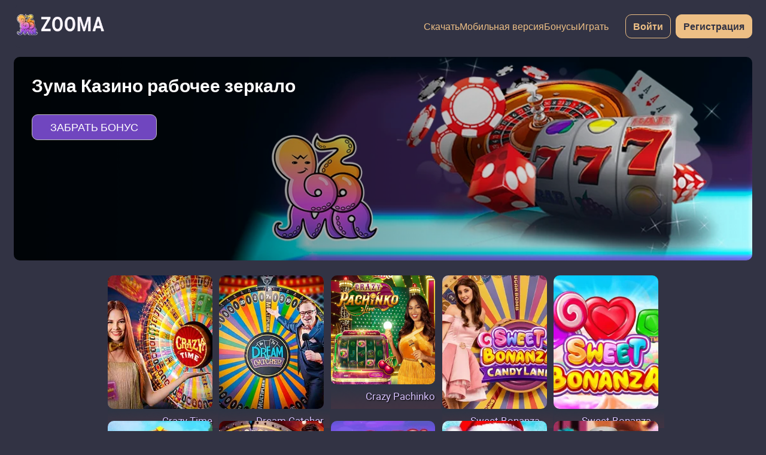

--- FILE ---
content_type: text/html; charset=UTF-8
request_url: https://aaronprav.ru/
body_size: 3755
content:
<!DOCTYPE html><html lang="ru" ><head><meta charset="UTF-8"><meta name="viewport" content="width=device-width, initial-scale=1.0"><title>Zooma Casino — официальный сайт Зума казино онлайн</title><meta name="description" content="Zooma Casino — онлайн-казино Зума с бонусами и фриспинами. Играй в слоты и рулетку, выводи выигрыши безопасно и быстро."><meta name="google-site-verification" content="Kv3Y_ovIJCt3fhz8xA-DSkDi39QrFkABrqOzSEXRqoQ"><link href="https://aaronprav.ru/ru-ru/" rel="canonical"><link href="https://aaronprav.ru/" rel="alternate" hreflang="ru"><link href="https://aaronprav.ru/ru-ru/" rel="alternate" hreflang="ru-RU"><link rel="icon" type="image/png" href="/assets/images/favicon/favicon-96x96.png" sizes="96x96" /><link rel="shortcut icon" href="/assets/images/favicon/favicon.ico" /><link rel="apple-touch-icon" sizes="180x180" href="/assets/images/favicon/apple-touch-icon.png" /><link rel="manifest" href="/assets/images/favicon/site.webmanifest" /><link rel="icon" type="image/png" sizes="16x16" href="/assets/images/favicon/favicon-16x16.png"><link rel="icon" type="image/png" sizes="32x32" href="/assets/images/favicon/favicon-32x32.png"><link rel="stylesheet" href="/assets/css/app.min.css"><script type="application/ld+json">{"@context":"http://schema.org","@type":"Article","mainEntityOfPage":{"@type":"WebPage","@id":"https://aaronprav.ru"},"headline":"Zooma Casino — официальный сайт Зума казино онлайн","description":"Zooma Casino — онлайн-казино Зума с бонусами и фриспинами. Играй в слоты и рулетку, выводи выигрыши безопасно и быстро.","image":"/assets/images/logo.webp","author":{"@type":"Person","name":"Zooma Casino","url":"https://aaronprav.ru"},"publisher":{"@type":"Organization","name":"Zooma Casino","logo":{"@type":"ImageObject","url":"/assets/images/logo.webp"}},"datePublished":"2025-11-01T06:33:07+03:00","dateModified":"2025-11-01T10:33:07+03:00"}</script><script type="application/ld+json">{"@context":"http://www.schema.org","@type":"BreadcrumbList","itemListElement":[{"@type":"ListItem","position":1,"item":{"@type":"WebPage","@id":"/","name":"Zooma"}},{"@type":"ListItem","position":2,"item":{"@type":"WebPage","@id":"/#zerkalo","name":"Зума зеркало🔥"}},{"@type":"ListItem","position":3,"item":{"@type":"WebPage","@id":"/#bonus","name":"Вход на официальный сайт"}}]}</script></head><body><div class="container"><header class="site-header"><div class="site-header__wrapper"><a href="https://aaronprav.ru/register" target="_blank" rel="nofollow noindex" title="Зума казино рабочее зеркало" class="site-header__logo"><img width="153" height="36" src="/assets/images/logo.webp" title="Zooma казино" alt="Zooma казино"></a><nav class="site-header__menu"><ul class="header-menu"><li><a href="https://aaronprav.ru/register" rel="nofollow noindex">Скачать</a></li><li><a href="https://aaronprav.ru/register" rel="nofollow noindex">Мобильная версия</a></li><li><a href="https://aaronprav.ru/register" rel="nofollow noindex">Бонусы</a></li><li><a href="https://aaronprav.ru/register" rel="nofollow noindex">Играть</a></li></ul><a target="_blank" rel="nofollow noindex" href="https://aaronprav.ru/register" class="site-header__button">Войти</a><a target="_blank" rel="nofollow noindex" href="https://aaronprav.ru/register" class="site-header__button site-header__button--register">Регистрация</a></nav><div class="site-header__burger"><span></span><span></span><span></span></div></div></header><main class="site-main"><div class="site-banner"><h1 class="site-banner__title">Зума Казино рабочее зеркало</h1><a rel="nofollow noindex" href="https://aaronprav.ru/register" class="site-banner__link">Забрать бонус</a></div><div class="games-wrapper small-wrapper"><div class="games"><a rel="nofollow noindex" href="https://aaronprav.ru/register" class="game"><img class="game__cover" loading="lazy" src="/assets/images/game-1.webp" alt="Crazy Time"><span class="game__play-btn">Играть</span><span class="game__title">Crazy Time</span></a><a rel="nofollow noindex" href="https://aaronprav.ru/register" class="game"><img class="game__cover" loading="lazy" src="/assets/images/game-2.webp" alt="Dream Catcher"><span class="game__play-btn">Играть</span><span class="game__title">Dream Catcher</span></a><a rel="nofollow noindex" href="https://aaronprav.ru/register" class="game"><img class="game__cover" loading="lazy" src="/assets/images/game-3.svg" alt="Crazy Pachinko"><span class="game__play-btn">Играть</span><span class="game__title">Crazy Pachinko</span></a><a rel="nofollow noindex" href="https://aaronprav.ru/register" class="game"><img class="game__cover" loading="lazy" src="/assets/images/game-4.webp" alt="Sweet Bonanza..."><span class="game__play-btn">Играть</span><span class="game__title">Sweet Bonanza...</span></a><a rel="nofollow noindex" href="https://aaronprav.ru/register" class="game"><img class="game__cover" loading="lazy" src="/assets/images/game-5.webp" alt="Sweet Bonanza..."><span class="game__play-btn">Играть</span><span class="game__title">Sweet Bonanza...</span></a><a rel="nofollow noindex" href="https://aaronprav.ru/register" class="game"><img class="game__cover" loading="lazy" src="/assets/images/game-6.webp" alt="The Dog House"><span class="game__play-btn">Играть</span><span class="game__title">The Dog House</span></a><a rel="nofollow noindex" href="https://aaronprav.ru/register" class="game"><img class="game__cover" loading="lazy" src="/assets/images/game-7.webp" alt="Mega Wheel"><span class="game__play-btn">Играть</span><span class="game__title">Mega Wheel</span></a><a rel="nofollow noindex" href="https://aaronprav.ru/register" class="game"><img class="game__cover" loading="lazy" src="/assets/images/game-8.webp" alt="Sugar Rush Xma..."><span class="game__play-btn">Играть</span><span class="game__title">Sugar Rush Xma...</span></a><a rel="nofollow noindex" href="https://aaronprav.ru/register" class="game"><img class="game__cover" loading="lazy" src="/assets/images/game-9.webp" alt="Santa Mummy"><span class="game__play-btn">Играть</span><span class="game__title">Santa Mummy</span></a><a rel="nofollow noindex" href="https://aaronprav.ru/register" class="game"><img class="game__cover" loading="lazy" src="/assets/images/game-10.webp" alt="Monopoly Big B..."><span class="game__play-btn">Играть</span><span class="game__title">Monopoly Big B...</span></a><a rel="nofollow noindex" href="https://aaronprav.ru/register" class="game"><img class="game__cover" loading="lazy" src="/assets/images/game-11.webp" alt="Gates of Olymp..."><span class="game__play-btn">Играть</span><span class="game__title">Gates of Olymp...</span></a><a rel="nofollow noindex" href="https://aaronprav.ru/register" class="game"><img class="game__cover" loading="lazy" src="/assets/images/game-12.webp" alt="Minotaurus"><span class="game__play-btn">Играть</span><span class="game__title">Minotaurus</span></a><a rel="nofollow noindex" href="https://aaronprav.ru/register" class="game"><img class="game__cover" loading="lazy" src="/assets/images/game-13.webp" alt="Royal Potato 2"><span class="game__play-btn">Играть</span><span class="game__title">Royal Potato 2</span></a><a rel="nofollow noindex" href="https://aaronprav.ru/register" class="game"><img class="game__cover" loading="lazy" src="/assets/images/game-14.webp" alt="Sugar Rush"><span class="game__play-btn">Играть</span><span class="game__title">Sugar Rush</span></a><a rel="nofollow noindex" href="https://aaronprav.ru/register" class="game"><img class="game__cover" loading="lazy" src="/assets/images/game-15.webp" alt="Iron Bank"><span class="game__play-btn">Играть</span><span class="game__title">Iron Bank</span></a><a rel="nofollow noindex" href="https://aaronprav.ru/register" class="game"><img class="game__cover" loading="lazy" src="/assets/images/game-16.webp" alt="Funky Time"><span class="game__play-btn">Играть</span><span class="game__title">Funky Time</span></a><a rel="nofollow noindex" href="https://aaronprav.ru/register" class="game"><img class="game__cover" loading="lazy" src="/assets/images/game-17.webp" alt="Money Train 3"><span class="game__play-btn">Играть</span><span class="game__title">Money Train 3</span></a><a rel="nofollow noindex" href="https://aaronprav.ru/register" class="game"><img class="game__cover" loading="lazy" src="/assets/images/game-18.webp" alt="Hex"><span class="game__play-btn">Играть</span><span class="game__title">Hex</span></a><a rel="nofollow noindex" href="https://aaronprav.ru/register" class="game"><img class="game__cover" loading="lazy" src="/assets/images/game-19.webp" alt="Chaos Crew II"><span class="game__play-btn">Играть</span><span class="game__title">Chaos Crew II</span></a><a rel="nofollow noindex" href="https://aaronprav.ru/register" class="game"><img class="game__cover" loading="lazy" src="/assets/images/game-20.webp" alt="San Quentin xW..."><span class="game__play-btn">Играть</span><span class="game__title">San Quentin xW...</span></a><a rel="nofollow noindex" href="https://aaronprav.ru/register" class="game"><img class="game__cover" loading="lazy" src="/assets/images/game-21.webp" alt="Rooster Fury"><span class="game__play-btn">Играть</span><span class="game__title">Rooster Fury</span></a><a rel="nofollow noindex" href="https://aaronprav.ru/register" class="game"><img class="game__cover" loading="lazy" src="/assets/images/game-22.webp" alt="Champions of R..."><span class="game__play-btn">Играть</span><span class="game__title">Champions of R...</span></a><a rel="nofollow noindex" href="https://aaronprav.ru/register" class="game"><img class="game__cover" loading="lazy" src="/assets/images/game-23.webp" alt="Big Bass Bonan..."><span class="game__play-btn">Играть</span><span class="game__title">Big Bass Bonan...</span></a><a rel="nofollow noindex" href="https://aaronprav.ru/register" class="game"><img class="game__cover" loading="lazy" src="/assets/images/game-24.webp" alt="Voodoo"><span class="game__play-btn">Играть</span><span class="game__title">Voodoo</span></a><a rel="nofollow noindex" href="https://aaronprav.ru/register" class="game"><img class="game__cover" loading="lazy" src="/assets/images/game-25.webp" alt="Cleocatra"><span class="game__play-btn">Играть</span><span class="game__title">Cleocatra</span></a></div></div><div class="text-content small-wrapper"><div id="list-of-contents-container"></div><article class="site-article"><p>Zooma casino &mdash; это международный бренд казино, созданный в 2021 году и работающий под лицензией Cura&ccedil;ao. Платформа предлагает пользователям безопасную среду для азартных игр, удобные способы пополнения и вывода средств, а также простую регистрацию. На официальном сайте Zooma casino можно зарегистрироваться всего за минуту &mdash; через e-mail, номер телефона или социальные сети. После регистрации новым пользователям предоставляется бонус до 200% на первый депозит и бесплатные вращения для популярных слотов.</p><p>Если основной сайт недоступен, можно воспользоваться Зума зеркалом &mdash; официальной копией ресурса, которая полностью дублирует функционал и дизайн. Зума казино зеркало обеспечивает стабильный доступ без VPN и ограничений, сохраняя все данные, баланс и активные бонусы. Благодаря зеркалу игроки могут играть на деньги в любое время и с любого устройства.</p><h2>Игры, бонусы и вывод средств</h2><p>На официальном сайте Зума казино представлено более 3000 игр: слоты, рулетка, покер, блэкджек и live-раздел с настоящими дилерами. Казино сотрудничает с ведущими провайдерами &mdash; NetEnt, Pragmatic Play, Microgaming, Play&rsquo;n GO и другими, гарантируя честный и качественный игровой процесс. Пользователи могут играть на деньги или бесплатно, используя демо-режим для тестирования стратегий.</p><p>Система бонусов в Zooma casino продумана для всех категорий игроков: приветственные акции, еженедельный кэшбэк, фриспины и персональные предложения. Пополнение счёта осуществляется банковскими картами, криптовалютой и электронными кошельками, а вывод средств занимает от 15 до 30 минут. Все транзакции проходят по защищённым протоколам SSL, а служба поддержки работает 24/7.</p><p>Зума казино &mdash; это надёжный бренд казино, объединяющий комфорт, безопасность и азарт. Пройди регистрацию на официальном сайте Zooma casino или войди через Зума зеркало, активируй бонус и начни выигрывать прямо сейчас!</p></article></div></main><div class="payment-methods-wrapper"><span class="payment-methods-wrapper__title">Платежные методы</span><div class="payment-methods"><ul><li><i></i></li><li><i></i></li><li><i></i></li><li><i></i></li><li><i></i></li><li><i></i></li><li><i></i></li><li><i></i></li></ul></div></div><div class="providers-wrapper"><span class="providers-wrapper__title">Провайдеры</span><div class="providers"><ul><li><i></i></li><li><i></i></li><li><i></i></li><li><i></i></li><li><i></i></li><li><i></i></li><li><i></i></li><li><i></i></li><li><i></i></li><li><i></i></li><li><i></i></li><li><i></i></li><li><i></i></li><li><i></i></li><li><i></i></li><li><i></i></li><li><i></i></li><li><i></i></li><li><i></i></li><li><i></i></li><li><i></i></li><li><i></i></li><li><i></i></li><li><i></i></li><li><i></i></li><li><i></i></li><li><i></i></li><li><i></i></li><li><i></i></li><li><i></i></li><li><i></i></li><li><i></i></li><li><i></i></li><li><i></i></li><li><i></i></li><li><i></i></li><li><i></i></li><li><i></i></li><li><i></i></li><li><i></i></li><li><i></i></li><li><i></i></li><li><i></i></li></ul></div></div><footer class="site-footer"><div class="site-footer__images"><img width="40" height="40" src="/assets/images/18.svg" alt="18+"><img width="95" height="31" src="/assets/images/gc-logo.webp" alt="gc logo"></div><span class="site-footer__copyright">Gambling Project Group N.V. A company registered and established under the laws of Curaçao, with registration number 162643, with registered address: Zuikertuintjeweg Z/N (Zuikertuin Tower), Curaçao. © 2025</span></footer><script src="/assets/js/app.min.js"></script></div><script defer src="https://static.cloudflareinsights.com/beacon.min.js/vcd15cbe7772f49c399c6a5babf22c1241717689176015" integrity="sha512-ZpsOmlRQV6y907TI0dKBHq9Md29nnaEIPlkf84rnaERnq6zvWvPUqr2ft8M1aS28oN72PdrCzSjY4U6VaAw1EQ==" data-cf-beacon='{"version":"2024.11.0","token":"1cbc84601e0540548b9b8db7cc629e3a","r":1,"server_timing":{"name":{"cfCacheStatus":true,"cfEdge":true,"cfExtPri":true,"cfL4":true,"cfOrigin":true,"cfSpeedBrain":true},"location_startswith":null}}' crossorigin="anonymous"></script>
</body></html>

--- FILE ---
content_type: text/css
request_url: https://aaronprav.ru/assets/css/app.min.css
body_size: 7866
content:
@font-face{font-family:roboto-oh5;font-style:normal;font-display:swap;font-weight:400;src:url(../fonts/roboto-regular-webfont.woff2) format("woff2")}@font-face{font-family:roboto-oh5;font-style:italic;font-display:swap;font-weight:400;src:url(../fonts/roboto-italic-webfont.woff2) format("woff2")}@font-face{font-family:roboto-oh5;font-style:normal;font-display:swap;font-weight:700;src:url(../fonts/roboto-bold-webfont.woff2) format("woff2")}@font-face{font-family:roboto-oh5;font-style:italic;font-display:swap;font-weight:700;src:url(../fonts/roboto-bolditalic-webfont.woff2) format("woff2")}::-moz-placeholder{color:#666}::placeholder{color:#666}::-moz-selection{background-color:#323344;color:#fff}::selection{background-color:#323344;color:#fff}body{font-family:roboto-oh5,sans-serif;font-size:18px;line-height:1.4;color:#fff;background-color:#323344;min-width:320px;position:relative;overflow-x:hidden}@media screen and (max-width:992px){body{font-size:16px}}a{color:#d7c2ff;text-decoration:none}ul{padding-left:20px}ul li{margin-bottom:15px}.site-header{background-color:#323344;width:100%;height:72px;position:relative;border-radius:10px}.site-header__wrapper{height:100%;display:flex;justify-content:space-between;align-items:center;gap:20px}.site-header__logo img{width:100%;max-width:100%;height:36px;-o-object-fit:contain;object-fit:contain;-o-object-position:left;object-position:left}.site-header__menu{display:flex;align-items:center;margin-left:auto}.site-header__menu ul{display:flex;list-style:none;margin:0;padding:0;gap:15px;margin-right:20px}.site-header__menu li{margin:0;font-size:16px}.site-header__menu a{color:#edbf85;text-decoration:none}.site-header__menu a:hover{text-decoration:underline}.site-header__menu .site-header__button{margin-left:8px;background-color:#fff0;border:1px solid #edbf85;color:#edbf85;padding:8px 12px;font-size:16px;font-weight:700;transition:all .5s ease-in-out;white-space:nowrap;text-decoration:none;border-radius:10px}.site-header__menu .site-header__button:hover{text-decoration:none}.site-header__menu .site-header__button--register{background-color:#edbf85;border:1px solid #edbf85;color:#323344}@media(max-width:1024px){.site-header__menu{display:none}}.site-header__menu.is-active{z-index:999;display:block;position:absolute;top:72px;left:0;width:100%;color:#edbf85;background-color:#323344;padding-bottom:20px}.site-header__menu.is-active ul{flex-direction:column;align-items:center;margin-right:0}.site-header__menu.is-active ul li{text-align:center}.site-header__menu.is-active .site-header__button{margin:20px 0 0 0;display:block;text-align:center;width:80%;margin-left:auto;margin-right:auto}.site-header amp-sidebar{background-color:#323344;padding:20px;width:250px}.site-header amp-sidebar .header-menu{list-style:none;padding:0;margin:0;margin-top:30px}.site-header amp-sidebar .header-menu li{margin:10px 0}.site-header amp-sidebar .header-menu li a{color:#edbf85;text-decoration:none}.site-header amp-sidebar .header-menu li a:hover{text-decoration:underline}.site-header amp-sidebar .site-header__button{text-transform:uppercase;margin-left:8px;background-color:#fff0;border:1px solid #edbf85;color:#edbf85;border-radius:10px;padding:8px 12px;font-size:16px;font-weight:700;transition:all .5s ease-in-out;white-space:nowrap;text-decoration:none;margin-bottom:10px;display:block;max-width:200px;width:120px;text-align:center}.site-header amp-sidebar .site-header__button:hover{text-decoration:none}.site-header amp-sidebar .site-header__button--register{background-color:#edbf85;border:1px solid #edbf85;color:#323344}.site-header amp-sidebar .amp-close-button{background:0 0;border:none;color:#edbf85;font-size:24px;position:absolute;top:10px;right:10px;cursor:pointer}.site-header__burger{display:none;flex-direction:column;justify-content:space-between;width:25px;height:18px;cursor:pointer;background:#fff0;border:none;padding:0;z-index:999}.site-header__burger span{display:block;width:100%;height:2.5px;background-color:#edbf85}@media(max-width:1024px){.site-header__burger{display:flex}}.site-header__burger.is-active span:nth-child(1){transform:rotate(45deg) translate(5px,5px)}.site-header__burger.is-active span:nth-child(2){opacity:0}.site-header__burger.is-active span:nth-child(3){transform:rotate(-45deg) translate(5px,-5px)}::-webkit-scrollbar{width:5px;border-radius:5px}::-webkit-scrollbar-track{background-color:#0b2a30}::-webkit-scrollbar-thumb{box-shadow:inset 0 0 6px rgb(0 0 0 / .3);background-color:#7046bf}.container{max-width:1350px;margin:0 auto;padding:0 15px}.container--big{max-width:1440px}.site-footer{padding-bottom:50px}.site-footer__images{display:flex;flex-wrap:wrap;justify-content:flex-start;align-items:center;flex-direction:row;gap:0 20px}.site-footer__copyright{margin-top:10px;display:block;font-size:14px}@media screen and (max-width:1345px){.small-wrapper{max-width:920px;margin:0 auto}}.list-of-contents-title{font-size:26px;font-weight:bolder}.list-of-contents{margin-top:20px;margin-bottom:20px}table{width:100%;margin:1em 0;min-width:300px;background:#252738;color:#fff;border-radius:.4em;overflow:hidden}table tr{border-color:#34495e;border-top:1px solid #ddd;border-bottom:1px solid #ddd}table th{display:none;margin:.5em 1em}table td{display:block;margin:.5em 1em}table td:first-child{padding-top:.5em}table td:last-child{padding-bottom:.5em}table td:before{content:attr(data-th) ": ";font-weight:700;width:6.5em;display:inline-block;margin-right:20px;text-align:left}@media(min-width:768px){table td:before{display:none}}table td{display:flex;justify-content:space-between;align-items:center;text-align:right}table td,table th{background:#2d2f45;padding:10px}@media(min-width:768px){table td,table th{text-align:center;border-radius:5px;display:table-cell;padding:1em}table td:first-child,table th:first-child{padding-left:0}table td:last-child,table th:last-child{padding-right:0}}.site-banner{background:linear-gradient(91deg,rgb(0 0 0 / .5882352941),transparent) 0 0/cover,url(../images/banner-bg.webp) 0 0/cover;display:flex;flex-wrap:wrap;flex-direction:column;justify-content:flex-start;align-items:flex-start;min-height:280px;margin-top:15px;margin-bottom:25px;padding:30px;border-radius:10px;max-width:100%}.site-banner__title{color:#fff;font-size:30px;font-weight:700;line-height:1.2;margin:0 0 30px}.site-banner__link{text-transform:uppercase;background:#7046bf;padding:8px 30px;display:block;max-width:-moz-fit-content;max-width:fit-content;text-align:center;color:#fff;border:1px solid silver;border-radius:10px}@media screen and (max-width:895px){.site-banner{background-position:42%}}.games-wrapper__title{font-size:32px;font-weight:bolder}.games{display:flex;flex-wrap:wrap;justify-content:space-between;margin-top:15px}.game{width:19%;position:relative;margin-bottom:20px;min-height:180px;display:flex;flex-direction:column;text-decoration:none}.game__type{position:absolute;left:8px;top:8px;padding:5px 10px;color:#fff;font-size:10px;font-weight:900;border-radius:10px;z-index:2;text-transform:uppercase}.game__type--best{background:linear-gradient(90deg,rgb(171 2 58 / .8) 0,rgb(65 100 177 / .97) 100%)}.game__type--top{background:linear-gradient(-45deg,#f59316,#8f23d5)}.game__cover{width:100%;height:100%;-o-object-fit:cover;object-fit:cover;-o-object-position:center;object-position:center;border-radius:10px}.game__title{background:linear-gradient(179deg,rgb(18 59 68 / .15) 0,#423443 100%);width:100%;height:40px;line-height:24px;font-size:17px;font-weight:500;text-align:right;padding:8px 10px 0 0;color:#d7c2ff;text-shadow:1px 1px 2px #000}.game__play-btn{color:#fff;opacity:.8;text-transform:uppercase;padding:8px 30px;border:1px solid silver;background:#7046bf;border-radius:10px;display:none;max-width:-moz-fit-content;max-width:fit-content;position:absolute;top:50%;text-align:center;margin-left:auto;margin-right:auto;left:0;right:0}.game:hover .game__play-btn{display:block}@media screen and (max-width:900px){.game{width:48%}}.payment-methods-wrapper{margin-top:25px;margin-bottom:25px}.payment-methods-wrapper__title{display:block;font-size:22px;text-transform:uppercase;margin-bottom:20px}.payment-methods{border-top:1px dotted #c9d8e7;border-bottom:1px dotted #c9d8e7;padding:5px 0}.payment-methods ul{padding-left:0;display:flex;justify-content:center;flex-wrap:wrap;list-style:none}.payment-methods ul li{padding:10px}.payment-methods ul li i{background-image:url(../images/sprite-payment-systems.webp);vertical-align:middle;display:inline-block;background-repeat:no-repeat}.payment-methods ul li:first-child i{width:85px;height:60px;background-position:-1114px 0}.payment-methods ul li:first-child:hover i{width:85px;height:60px;background-position:-838px -1039px}.payment-methods ul li:nth-child(2) i{width:88px;height:60px;background-position:-379px -1039px}.payment-methods ul li:nth-child(2):hover i{width:88px;height:60px;background-position:-286px -1039px}.payment-methods ul li:nth-child(3) i{width:92px;height:60px;background-position:-907px -974px}.payment-methods ul li:nth-child(3):hover i{width:92px;height:60px;background-position:-1004px -974px}.payment-methods ul li:nth-child(4) i{width:97px;height:60px;background-position:-205px -974px}.payment-methods ul li:nth-child(4):hover i{width:97px;height:60px;background-position:-103px -974px}.payment-methods ul li:nth-child(5) i{width:142px;height:60px;background-position:-447px -519px}.payment-methods ul li:nth-child(5):hover i{width:142px;height:60px;background-position:-294px -584px}.payment-methods ul li:nth-child(6) i{width:86px;height:60px;background-position:-656px -1039px}.payment-methods ul li:nth-child(6):hover i{width:86px;height:60px;background-position:-747px -1039px}.payment-methods ul li:nth-child(7) i{width:129px;height:60px;background-position:0 -714px}.payment-methods ul li:nth-child(7):hover i{width:129px;height:60px;background-position:-268px -714px}.payment-methods ul li:nth-child(8) i{width:111px;height:60px;background-position:-234px -844px}.payment-methods ul li:nth-child(8):hover i{width:111px;height:60px;background-position:-350px -844px}@keyframes shine{0%{background-position:-50rem 0}25%{background-position:-50rem 0}100%{background-position:30rem 0}}@keyframes flash{0%{opacity:1}10%{opacity:0}30%{opacity:0}40%{opacity:1}50%{opacity:0}90%{opacity:0}100%{opacity:1}}.site-promotion-banner{position:relative;background:radial-gradient(ellipse at center,#d35448 0,#4a110c 100%);display:flex;flex-wrap:wrap;flex-direction:column;justify-content:flex-start;align-items:flex-start;margin-top:15px;margin-bottom:25px;padding:30px;border-radius:10px;max-width:100%;min-height:400px}.site-promotion-banner__decor-img-1{position:absolute;width:80px;transform:rotate(310deg);bottom:0}@media screen and (max-width:920px){.site-promotion-banner__decor-img-1{display:none}}.site-promotion-banner__decor-img-2{position:absolute;width:200px;transform:rotate(359deg);bottom:0;right:0;top:20px}@media screen and (max-width:920px){.site-promotion-banner__decor-img-2{display:none}}.site-promotion-banner__decor-img-3{position:absolute;width:220px;left:0;top:0}@media screen and (max-width:920px){.site-promotion-banner__decor-img-3{display:none}}.site-promotion-banner__content{min-height:400px;position:relative;display:flex;flex-direction:column;align-items:center;width:100%}.site-promotion-banner__prize-desc{font-weight:700;font-size:22px}.site-promotion-banner__button{display:inline-block;box-sizing:border-box;min-width:100px;max-width:-moz-fit-content;max-width:fit-content;padding:22px 33px;font-size:26px;line-height:26px;text-decoration:none;color:#fff;text-shadow:0 1px 2px rgb(0 0 0 / .75);background:#5e0d0c;outline:0;border-radius:15px;border:1px solid #4c0300;box-shadow:inset 1px 1px 0 hsl(0 0% 100% / .25),inset 0 0 6px #a23227,inset 0 80px 80px -40px #ac3223,1px 1px 3px rgb(0 0 0 / .75);position:relative;overflow:visible;margin-top:auto;transition:.5s linear}.site-promotion-banner__button::before{content:"";display:block;position:absolute;top:-7px;left:-3px;right:0;height:23px;background:url([data-uri]) no-repeat 0 0,url([data-uri]) no-repeat 50% 0,url([data-uri]) no-repeat 100% 0}.site-promotion-banner__button:hover{background:#a61715;text-shadow:0 1px 2px rgb(0 0 0 / .75),0 0 40px #fff;box-shadow:inset 1px 1px 0 hsl(0 0% 100% / .25),inset 0 0 6px #da3b2c,inset 0 80px 80px -40px #dd4330,1px 1px 3px rgb(0 0 0 / .75)}.site-promotion-banner__button:focus{outline:0}.site-promotion-banner__button:active{box-shadow:inset 1px 1px 0 hsl(0 0% 100% / .25),inset 0 0 6px #da3b2c,inset 0 80px 80px -40px #dd4330,0 1px 0 hsl(0 0% 100% / .25)}.gold-text{font-size:68px;font-weight:800;word-spacing:.2em;display:inline-block;padding:0;line-height:1;white-space:nowrap;color:#fff0;background-color:#e8a95b;background-image:radial-gradient(ellipse farthest-corner at right bottom,#fff 0,#f0bb7a 20%,#e8a95b 60%,transparent 80%),radial-gradient(ellipse farthest-corner at left top,#fff 0,#f0bb7a 50%,#de9945 75%,#e8a95b 100%);background-size:100% 100%;background-clip:text;-webkit-background-clip:text;margin:0 0 .5rem 0;position:relative}@media screen and (max-width:460px){.gold-text{font-size:48px}}@media screen and (max-width:348px){.gold-text{font-size:38px}}@media screen and (max-width:480px){.gold-text{color:#e8a95b}}.gold-text:before{content:attr(data-text);position:absolute;top:0;left:0;color:#e8a95b;text-shadow:0 -1px 0 #f5c888,0 1px 0 #b7733e,0 2px 0 #b7733e,0 3px 0 #b7733e,0 4px 0 #b7733e,0 4px 2px #b7733e,0 .075em .1em rgb(26 35 39 / .3),0 .15em .3em rgb(222 153 69 / .2)}@media screen and (max-width:480px){.gold-text:before{display:none}}.gold-text__highlight{display:inline-block;position:relative;z-index:1}.gold-text__highlight:after{content:attr(data-text);position:absolute;left:0;top:0;width:100%;height:100%;z-index:5;background-image:linear-gradient(100deg,transparent 0,transparent 6rem,#fff 11rem,transparent 11.15rem,transparent 15rem,rgb(255 255 255 / .3) 20rem,transparent 25rem,transparent 27rem,rgb(255 255 255 / .6) 32rem,#fff 33rem,rgb(255 255 255 / .3) 33.15rem,transparent 38rem,transparent 40rem,rgb(255 255 255 / .3) 45rem,transparent 50rem,transparent 100%);background-clip:text;-webkit-background-clip:text;background-size:60rem 100%;background-repeat:no-repeat;animation-name:shine;animation-direction:alternate;animation-iteration-count:infinite;animation-duration:4s;animation-fill-mode:both;animation-timing-function:linear}.gold-text__highlight:before{content:attr(data-text);position:absolute;left:0;top:0;width:100%;height:100%;z-index:10;color:#fff0;background-image:linear-gradient(to bottom,rgb(255 255 255 / .5) 0,transparent 35%,transparent 75%,#de9945 100%);background-clip:text;-webkit-background-clip:text;animation-name:flash;animation-direction:alternate;animation-iteration-count:infinite;animation-duration:4s;animation-fill-mode:both;animation-timing-function:linear}.prizes{display:flex;flex-wrap:wrap;margin-top:20px;align-items:center;justify-content:center;width:100%;margin-bottom:50px}.prizes img{width:280px;height:280px;-o-object-fit:contain;object-fit:contain}@media screen and (max-width:1230px){.prizes img{width:250px;height:250px}}@media screen and (max-width:1230px){.prizes img{width:220px;height:220px}}@media screen and (max-width:550px){.prizes img{width:180px;height:180px}}@media screen and (max-width:470px){.prizes img{width:160px;height:160px}}@media screen and (max-width:420px){.prizes img{width:140px;height:140px}}@media screen and (max-width:385px){.prizes img{width:180px;height:180px}}@media(max-width:358px){.prizes{flex-direction:column;align-items:center}.prize-item{width:100%;margin-bottom:15px}}.providers-wrapper{margin-top:25px;margin-bottom:25px}.providers-wrapper__title{display:block;font-size:22px;text-transform:uppercase;margin-bottom:20px}.providers{padding:5px 0}.providers ul{padding-left:0;display:flex;justify-content:center;flex-wrap:wrap;list-style:none}.providers ul li{padding:10px}.providers ul li i{background-image:url(../images/sprite-partners.webp);vertical-align:middle;display:inline-block;background-repeat:no-repeat}.providers ul li:first-child i{width:170px;height:60px;background-position:-175px -390px}.providers ul li:first-child:hover i{width:170px;height:60px;background-position:0 -390px}.providers ul li:nth-child(2) i{width:125px;height:60px;background-position:-931px -65px}.providers ul li:nth-child(2):hover i{width:125px;height:60px;background-position:-931px -130px}.providers ul li:nth-child(3) i{width:156px;height:60px;background-position:-619px -325px}.providers ul li:nth-child(3):hover i{width:156px;height:60px;background-position:-619px -390px}.providers ul li:nth-child(4) i{width:178px;height:60px;background-position:-436px 0}.providers ul li:nth-child(4):hover i{width:178px;height:60px;background-position:-436px -65px}.providers ul li:nth-child(5) i{width:134px;height:60px;background-position:-784px -585px}.providers ul li:nth-child(5):hover i{width:134px;height:60px;background-position:-784px -520px}.providers ul li:nth-child(6) i{width:134px;height:60px;background-position:-784px -650px}.providers ul li:nth-child(6):hover i{width:134px;height:60px;background-position:-784px -715px}.providers ul li:nth-child(7) i{width:165px;height:60px;background-position:-175px -455px}.providers ul li:nth-child(7):hover i{width:165px;height:60px;background-position:-345px -455px}.providers ul li:nth-child(8) i{width:131px;height:60px;background-position:-410px -780px}.providers ul li:nth-child(8):hover i{width:131px;height:60px;background-position:-274px -780px}.providers ul li:nth-child(9) i{width:103px;height:60px;background-position:-221px -975px}.providers ul li:nth-child(9):hover i{width:103px;height:60px;background-position:-113px -975px}.providers ul li:nth-child(10) i{width:170px;height:60px;background-position:-350px -390px}.providers ul li:nth-child(10):hover i{width:170px;height:60px;background-position:0 -455px}.providers ul li:nth-child(11) i{width:145px;height:60px;background-position:-452px -715px}.providers ul li:nth-child(11):hover i{width:145px;height:60px;background-position:-302px -715px}.providers ul li:nth-child(12) i{width:159px;height:60px;background-position:-619px -260px}.providers ul li:nth-child(12):hover i{width:159px;height:60px;background-position:-619px -195px}.providers ul li:nth-child(13) i{width:181px;height:60px;background-position:-186px -325px}.providers ul li:nth-child(13):hover i{width:181px;height:60px;background-position:0 -325px}.providers ul li:nth-child(14) i{width:117px;height:60px;background-position:-122px -910px}.providers ul li:nth-child(14):hover i{width:117px;height:60px;background-position:0 -910px}.providers ul li:nth-child(15) i{width:146px;height:60px;background-position:0 -715px}.providers ul li:nth-child(15):hover i{width:146px;height:60px;background-position:-151px -715px}.providers ul li:nth-child(16) i{width:208px;height:60px;background-position:-223px 0}.providers ul li:nth-child(16):hover i{width:208px;height:60px;background-position:0 -130px}.providers ul li:nth-child(17) i{width:160px;height:60px;background-position:0 -520px}.providers ul li:nth-child(17):hover i{width:160px;height:60px;background-position:-165px -520px}.providers ul li:nth-child(18) i{width:128px;height:60px;background-position:-671px -845px}.providers ul li:nth-child(18):hover i{width:128px;height:60px;background-position:-538px -845px}.providers ul li:nth-child(19) i{width:140px;height:60px;background-position:-784px -325px}.providers ul li:nth-child(19):hover i{width:140px;height:60px;background-position:-784px -260px}.providers ul li:nth-child(20) i{width:56px;height:60px;background-position:0 -1040px}.providers ul li:nth-child(20):hover i{width:56px;height:60px;background-position:-525px -390px}.providers ul li:nth-child(21) i{width:124px;height:60px;background-position:-931px -260px}.providers ul li:nth-child(21):hover i{width:124px;height:60px;background-position:-931px -325px}.providers ul li:nth-child(22) i{width:149px;height:60px;background-position:0 -650px}.providers ul li:nth-child(22):hover i{width:149px;height:60px;background-position:-628px -585px}.providers ul li:nth-child(23) i{width:98px;height:60px;background-position:-515px -455px}.providers ul li:nth-child(23):hover i{width:98px;height:60px;background-position:-753px -975px}.providers ul li:nth-child(24) i{width:65px;height:60px;background-position:-1061px -910px}.providers ul li:nth-child(24):hover i{width:65px;height:60px;background-position:-1061px -845px}.providers ul li:nth-child(25) i{width:118px;height:60px;background-position:-495px -520px}.providers ul li:nth-child(25):hover i{width:118px;height:60px;background-position:-804px -845px}.providers ul li:nth-child(26) i{width:132px;height:60px;background-position:-137px -780px}.providers ul li:nth-child(26):hover i{width:132px;height:60px;background-position:0 -780px}.providers ul li:nth-child(27) i{width:102px;height:60px;background-position:-329px -975px}.providers ul li:nth-child(27):hover i{width:102px;height:60px;background-position:-436px -975px}.providers ul li:nth-child(28) i{width:190px;height:60px;background-position:-195px -195px}.providers ul li:nth-child(28):hover i{width:190px;height:60px;background-position:0 -195px}.providers ul li:nth-child(29) i{width:130px;height:60px;background-position:-135px -845px}.providers ul li:nth-child(29):hover i{width:130px;height:60px;background-position:-546px -780px}.providers ul li:nth-child(30) i{width:120px;height:60px;background-position:-931px -520px}.providers ul li:nth-child(30):hover i{width:120px;height:60px;background-position:-931px -650px}.providers ul li:nth-child(31) i{width:108px;height:60px;background-position:-816px -780px}.providers ul li:nth-child(31):hover i{width:108px;height:60px;background-position:0 -975px}.providers ul li:nth-child(32) i{width:100px;height:60px;background-position:-648px -975px}.providers ul li:nth-child(32):hover i{width:100px;height:60px;background-position:-543px -975px}.providers ul li:nth-child(33) i{width:120px;height:60px;background-position:-931px -390px}.providers ul li:nth-child(33):hover i{width:120px;height:60px;background-position:-931px -715px}.providers ul li:nth-child(34) i{width:177px;height:60px;background-position:-436px -130px}.providers ul li:nth-child(34):hover i{width:177px;height:60px;background-position:-436px -195px}.providers ul li:nth-child(35) i{width:125px;height:60px;background-position:-931px -195px}.providers ul li:nth-child(35):hover i{width:125px;height:60px;background-position:-931px 0}.providers ul li:nth-child(36) i{width:139px;height:60px;background-position:-784px -390px}.providers ul li:nth-child(36):hover i{width:139px;height:60px;background-position:-784px -455px}.providers ul li:nth-child(37) i{width:148px;height:60px;background-position:-154px -650px}.providers ul li:nth-child(37):hover i{width:148px;height:60px;background-position:-460px -650px}.providers ul li:nth-child(38) i{width:153px;height:60px;background-position:-619px -520px}.providers ul li:nth-child(38):hover i{width:153px;height:60px;background-position:-619px -455px}.providers ul li:nth-child(39) i{width:115px;height:60px;background-position:-606px -910px}.providers ul li:nth-child(39):hover i{width:115px;height:60px;background-position:-486px -910px}.providers ul li:nth-child(40) i{width:116px;height:60px;background-position:-365px -910px}.providers ul li:nth-child(40):hover i{width:116px;height:60px;background-position:-244px -910px}.providers ul li:nth-child(41) i{width:187px;height:60px;background-position:0 -260px}.providers ul li:nth-child(41):hover i{width:187px;height:60px;background-position:-192px -260px}.providers ul li:nth-child(42) i{width:119px;height:60px;background-position:-931px -780px}.providers ul li:nth-child(42):hover i{width:119px;height:60px;background-position:-931px -845px}.providers ul li:nth-child(43) i{width:87px;height:60px;background-position:-1061px -325px}.providers ul li:nth-child(43):hover i{width:87px;height:60px;background-position:-1061px -390px}

--- FILE ---
content_type: image/svg+xml
request_url: https://aaronprav.ru/assets/images/game-3.svg
body_size: 90743
content:
<svg xmlns="http://www.w3.org/2000/svg" xmlns:xlink="http://www.w3.org/1999/xlink" viewBox="0 0 500 500"><defs><mask id="Mask-1"><path fill="#fff" d="M0 0h500v500H0z"/></mask></defs><style>@keyframes a0_t{0%,55%{transform:translate(68.5px,353.5px) rotate(0deg) scale(1,1) translate(-179.6px,-65.3px)}18.3%{transform:translate(68.5px,353.5px) rotate(3.7deg) scale(1.1,1.1) translate(-179.6px,-65.3px)}20%{transform:translate(68.5px,353.5px) rotate(4deg) scale(1.1,1.1) translate(-179.6px,-65.3px)}25.65%{transform:translate(68.5px,353.5px) rotate(1.7deg) scale(1.1,1.1) translate(-179.6px,-65.3px)}30%{transform:translate(68.5px,353.5px) rotate(0deg) scale(1.1,1.1) translate(-179.6px,-65.3px)}33%{transform:translate(68.5px,353.5px) rotate(-1.2deg) scale(1.1,1.1) translate(-179.6px,-65.3px)}40%{transform:translate(68.5px,353.5px) rotate(-4deg) scale(1.1,1.1) translate(-179.6px,-65.3px)}}@keyframes a1_o{0%,20%,62%{opacity:0}41%{opacity:1}}@keyframes a2_t{0%,15%,75%{transform:translate(182px,102px) scale(1,1) translate(-176.5px,-107.5px)}35%,55%{transform:translate(182px,102px) scale(1.2,1.2) translate(-176.5px,-107.5px)}45%{transform:translate(182px,102px) scale(1.1,1.1) translate(-176.5px,-107.5px)}}@keyframes a3_o{0%,15%,57%{opacity:0}36%{opacity:1}}@keyframes a4_o{0%,50%,90%{opacity:0}71.75%{opacity:1}}@keyframes a5_t{0%,45%,70%,90%{transform:translate(272.5px,405.5px) rotate(0deg) translate(-71.5px,-71.5px)}60%{transform:translate(272.5px,405.5px) rotate(5deg) translate(-71.5px,-71.5px)}80%{transform:translate(272.5px,405.5px) rotate(-5deg) translate(-71.5px,-71.5px)}}</style><g mask="url(#Mask-1)"><image xlink:href="[data-uri]" width="500" height="500" preserveAspectRatio="none"/><image xlink:href="[data-uri]" width="109" height="108" preserveAspectRatio="none" transform="translate(13 297)" style="animation:2s linear infinite both a0_t"/><image xlink:href="[data-uri]" width="353" height="215" preserveAspectRatio="none" transform="matrix(1 0 0 1.00002 5.5 -5.502)" style="animation:2s linear infinite both a2_t"/><image xlink:href="[data-uri]" width="143" height="143" preserveAspectRatio="none" transform="translate(201 334)" style="animation:2s linear infinite both a5_t"/></g></svg>

--- FILE ---
content_type: application/javascript
request_url: https://aaronprav.ru/assets/js/app.min.js
body_size: 403
content:
(()=>{"use strict";document.addEventListener("DOMContentLoaded",(function(){var t=document.querySelector(".site-header__burger"),e=document.querySelector(".site-header__menu");t.addEventListener("click",(function(){t.classList.toggle("is-active"),e.classList.toggle("is-active")}))})),document.addEventListener("DOMContentLoaded",(function(){!function(){var t=document.querySelector(".site-promotion-banner");if(t){var e=document.createElement("canvas"),n=e.getContext("2d"),i=t.clientWidth,o=t.clientHeight,a=0,r=!1,s=function(){this.x=0,this.y=0,this.vy=0,this.vx=0,this.r=0,this.reset()};s.prototype.reset=function(){this.x=Math.random()*i,this.y=Math.random()*-o,this.vy=1+3*Math.random(),this.vx=.5-Math.random(),this.r=1+2*Math.random(),this.o=.5+.5*Math.random()},e.style.position="absolute",e.style.left=e.style.top="0";var c,d=[];for(a=0;a<100;a++)(c=new s).reset(),d.push(c);window.requestAnimFrame=window.requestAnimationFrame||window.webkitRequestAnimationFrame||window.mozRequestAnimationFrame||function(t){window.setTimeout(t,1e3/60)},l(),window.addEventListener("resize",l,!1),t.prepend(e)}function l(){i=t.clientWidth,o=t.clientHeight,e.width=i,e.height=o,n.fillStyle="#FFF";var a=r;r=i>340,!a&&r&&requestAnimFrame(m)}function m(){if(n.clearRect(0,0,i,o),r){for(a=0;a<100;a++)(c=d[a]).y+=c.vy,c.x+=c.vx,n.globalAlpha=c.o,n.beginPath(),n.arc(c.x,c.y,c.r,0,2*Math.PI,!1),n.closePath(),n.fill(),c.y>o&&c.reset();requestAnimFrame(m)}}}();var t=document.getElementById("list-of-contents-container");if(t){var e=document.querySelectorAll(".site-article h2");if(e.length>0){var n=document.createElement("span");n.className="list-of-contents-title",n.textContent="Содержание",t.appendChild(n);var i=document.createElement("ul");i.className="list-of-contents",t.appendChild(i),e.forEach((function(t,e){var n="toc-anchor-"+(e+1),o=document.createElement("li"),a=document.createElement("a");a.setAttribute("href","#"+n),a.setAttribute("rel","nofollow noindex"),a.textContent=t.textContent,o.appendChild(a),i.appendChild(o),t.setAttribute("id",n)}))}}}))})()

--- FILE ---
content_type: image/svg+xml
request_url: https://aaronprav.ru/assets/images/18.svg
body_size: 467
content:
<svg width="40" height="40" fill="none" xmlns="http://www.w3.org/2000/svg"><path fill-rule="evenodd" clip-rule="evenodd" d="M31.102 1.753C29.911.598 28.441 0 26.653 0H13.267C11.48 0 9.97.598 8.818 1.753l-7.11 7.091C.596 9.96 0 11.434 0 13.067v13.665c0 1.872.636 3.346 1.907 4.581l6.752 6.773c1.311 1.315 2.82 1.952 4.727 1.912h13.228c1.827 0 3.336-.557 4.727-1.912l6.752-6.773C39.325 30.078 40 28.604 40 26.732V13.067c0-1.633-.596-3.107-1.708-4.223l-7.19-7.091ZM37.3 17.728c0 .438-.199.678-.636.678h-2.025V16.97c0-1.075-.16-1.593-1.073-1.593h-.914c-.913 0-1.072.558-1.072 1.593v1.435h-1.39c-1.073 0-1.59.159-1.59 1.075v.956c0 .917.557 1.076 1.59 1.076h1.43v1.434c0 1.076.159 1.594 1.072 1.594h.914c.913 0 1.072-.558 1.072-1.594v-1.434h2.026c.397 0 .596.2.636.598v4.62c0 1.116-.318 1.953-1.113 2.71l-6.752 6.773c-.795.796-1.669 1.155-2.741 1.155H13.227c-1.072 0-1.946-.359-2.74-1.155L3.734 29.44c-.795-.797-1.152-1.594-1.112-2.71V13.387c0-1.116.357-2.072 1.191-2.908l6.833-6.972c.675-.677 1.588-.916 2.581-.916h13.466c.993 0 1.867.199 2.582.916l6.872 6.972c.794.836 1.192 1.792 1.192 2.908v4.342h-.04Zm-25.024-6.892h-2.74c-1.073 0-1.59.2-1.59 1.076v.995c0 .877.556 1.076 1.59 1.076h.635c.397 0 .556.2.556.837v13.067c0 1.076.198 1.593 1.072 1.593h1.033c.874 0 1.073-.557 1.073-1.593V11.912c-.04-.877-.596-1.076-1.629-1.076Zm14.815 5.417c0 1.036 0 2.31-1.709 3.546 2.026.797 2.185 2.51 2.106 4.78 0 3.347-1.152 5.02-5.72 5.1-4.529-.08-5.72-1.753-5.72-5.1 0-2.27.159-3.983 2.185-4.78-1.669-1.235-1.709-2.51-1.709-3.546v-1.036c.2-3.426 1.311-4.74 5.284-4.74 3.972 0 5.084 1.314 5.283 4.74v1.036Zm-2.9-.319c0-2.031-.675-2.629-2.344-2.629-1.668 0-2.343.598-2.343 2.63 0 1.952.675 2.629 2.343 2.629 1.669 0 2.344-.677 2.344-2.63Zm-4.965 8.247c0 1.912.675 2.67 2.621 2.67 1.907 0 2.622-.758 2.622-2.67s-.675-2.789-2.622-2.789c-1.946 0-2.621.877-2.621 2.79Z" fill="#C00"/></svg>